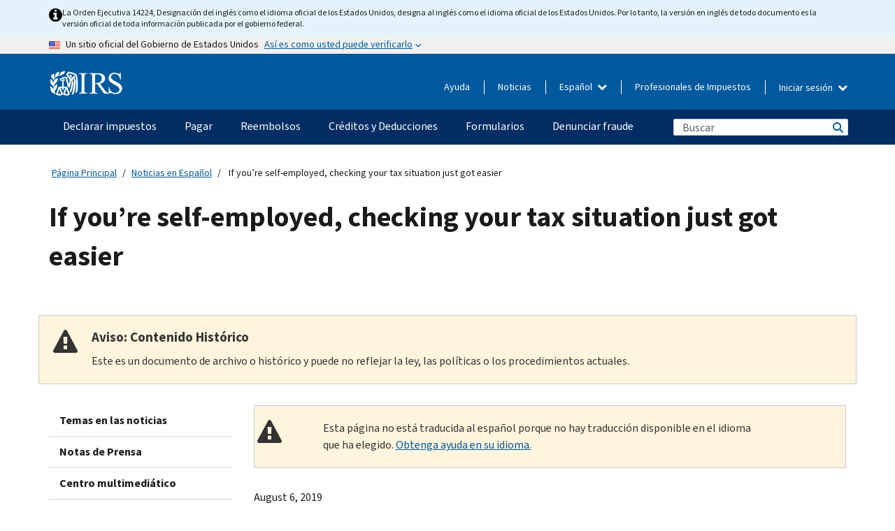

--- FILE ---
content_type: text/html; charset=UTF-8
request_url: https://www.irs.gov/es/newsroom/if-youre-self-employed-checking-your-tax-situation-just-got-easier
body_size: 16965
content:
<!DOCTYPE html>
<html  lang="es" dir="ltr" prefix="content: http://purl.org/rss/1.0/modules/content/  dc: http://purl.org/dc/terms/  foaf: http://xmlns.com/foaf/0.1/  og: http://ogp.me/ns#  rdfs: http://www.w3.org/2000/01/rdf-schema#  schema: http://schema.org/  sioc: http://rdfs.org/sioc/ns#  sioct: http://rdfs.org/sioc/types#  skos: http://www.w3.org/2004/02/skos/core#  xsd: http://www.w3.org/2001/XMLSchema# ">
  <head>
    <meta charset="utf-8" />
<meta name="description" content="The Tax Withholding Estimator helps make it easier for everyone to pay the correct amount of tax each year." />
<meta name="abstract" content="The Tax Withholding Estimator helps make it easier for everyone to pay the correct amount of tax each year." />
<meta name="robots" content="noindex, nofollow" />
<meta name="rights" content="United States Internal Revenue Services" />
<meta property="og:image:url" content="https://www.irs.gov/pub/image/logo_small.jpg" />
<meta property="og:image:type" content="image/jpeg" />
<meta property="og:image:alt" content="IRS logo" />
<meta name="twitter:card" content="summary" />
<meta name="twitter:title" content="If you’re self-employed, checking your tax situation just got easier | Internal Revenue Service" />
<meta name="twitter:description" content="The Tax Withholding Estimator helps make it easier for everyone to pay the correct amount of tax each year." />
<meta name="twitter:image" content="https://www.irs.gov/pub/image/logo_small.jpg" />
<meta name="twitter:image:alt" content="IRS logo" />
<meta name="Generator" content="Drupal 10 (https://www.drupal.org)" />
<meta name="MobileOptimized" content="width" />
<meta name="HandheldFriendly" content="true" />
<meta name="viewport" content="width=device-width, initial-scale=1.0" />
<script type="application/ld+json">{
    "@context": "https://schema.org",
    "@graph": [
        {
            "name": "If you’re self-employed, checking your tax situation just got easier",
            "datePosted": "2019-08-06T06:22:00-0400"
        }
    ]
}</script>
<meta name="audience" content="NULL" />
<meta name="irsStandard-type" content="Drop-in" />
<meta name="uniqueID" content="70236" />
<meta name="isHistorical" content="yes" />
<meta name="historical-date" content="2024-06-04" />
<meta name="changed" content="1748567030" />
<meta name="topic" content="NULL" />
<meta name="guidance" content="NULL" />
<meta name="channel" content="NULL" />
<meta name="organization" content="NULL" />
<meta name="otID" content="NULL" />
<meta name="prod_SEID" content="dv0pb" />
<link rel="icon" href="/themes/custom/pup_base/favicon.ico" type="image/vnd.microsoft.icon" />
<link rel="alternate" hreflang="en" href="https://www.irs.gov/newsroom/if-youre-self-employed-checking-your-tax-situation-just-got-easier" />
<link rel="canonical" href="https://www.irs.gov/newsroom/if-youre-self-employed-checking-your-tax-situation-just-got-easier" />
<link rel="shortlink" href="https://www.irs.gov/node/70236" />
<script>window.a2a_config=window.a2a_config||{};a2a_config.callbacks=[];a2a_config.overlays=[];a2a_config.templates={};</script>

    <title>If you’re self-employed, checking your tax situation just got easier | Internal Revenue Service</title>
    <link rel="stylesheet" media="all" href="/pub/css/css_HbV3MbI47vSh5Y5TB15d5BW0ZHcF9M9-GkLoHYkpgCc.css?delta=0&amp;language=es&amp;theme=pup_irs&amp;include=[base64]" />
<link rel="stylesheet" media="all" href="/pub/css/css_yZKZQeQr-6FrHttDTNN7zbNgJyap3lvwbJyU-3QfwV8.css?delta=1&amp;language=es&amp;theme=pup_irs&amp;include=[base64]" />
<link rel="stylesheet" media="print" href="/pub/css/css_xEYcgzIIMA7tFIeVzSOrKRPyoYDIuxzHyZ88T5D_SPY.css?delta=2&amp;language=es&amp;theme=pup_irs&amp;include=[base64]" />
<link rel="stylesheet" media="all" href="/pub/css/css_EbWGjClhsStXbsvwOq9iT6yGxHCg86ApUzr4bYwsoHk.css?delta=3&amp;language=es&amp;theme=pup_irs&amp;include=[base64]" />

    <script type="application/json" data-drupal-selector="drupal-settings-json">{"path":{"baseUrl":"\/","pathPrefix":"es\/","currentPath":"node\/70236","currentPathIsAdmin":false,"isFront":false,"currentLanguage":"es"},"pluralDelimiter":"\u0003","suppressDeprecationErrors":true,"gtag":{"tagId":"","consentMode":false,"otherIds":[],"events":[],"additionalConfigInfo":[]},"ajaxPageState":{"libraries":"[base64]","theme":"pup_irs","theme_token":null},"ajaxTrustedUrl":{"\/es\/site-index-search":true},"gtm":{"tagId":null,"settings":{"data_layer":"dataLayer","include_environment":false},"tagIds":["GTM-KV978ZL"]},"dataLayer":{"defaultLang":"en","languages":{"en":{"id":"en","name":"English","direction":"ltr","weight":-10},"es":{"id":"es","name":"Spanish","direction":"ltr","weight":-9},"zh-hans":{"id":"zh-hans","name":"Chinese, Simplified","direction":"ltr","weight":-8},"zh-hant":{"id":"zh-hant","name":"Chinese, Traditional","direction":"ltr","weight":-7},"ko":{"id":"ko","name":"Korean","direction":"ltr","weight":-6},"ru":{"id":"ru","name":"Russian","direction":"ltr","weight":-5},"vi":{"id":"vi","name":"Vietnamese","direction":"ltr","weight":-4},"ht":{"id":"ht","name":"Haitian Creole","direction":"ltr","weight":-3}}},"data":{"extlink":{"extTarget":false,"extTargetAppendNewWindowLabel":"(opens in a new window)","extTargetNoOverride":false,"extNofollow":false,"extTitleNoOverride":false,"extNoreferrer":false,"extFollowNoOverride":false,"extClass":"ext","extLabel":"(link is external)","extImgClass":true,"extSubdomains":true,"extExclude":"","extInclude":"","extCssExclude":".paragraph--type--social-media-footer, .btn-primary, .btn-secondary","extCssInclude":"","extCssExplicit":"","extAlert":false,"extAlertText":"This link will take you to an external web site. We are not responsible for their content.","extHideIcons":false,"mailtoClass":"mailto","telClass":"","mailtoLabel":"(link sends email)","telLabel":"(link is a phone number)","extUseFontAwesome":true,"extIconPlacement":"append","extPreventOrphan":false,"extFaLinkClasses":"fa fa-external-link fa-external-link-alt","extFaMailtoClasses":"fa fa-envelope-o","extAdditionalLinkClasses":"","extAdditionalMailtoClasses":"","extAdditionalTelClasses":"","extFaTelClasses":"fa fa-phone","whitelistedDomains":[],"extExcludeNoreferrer":""}},"bootstrap":{"forms_has_error_value_toggle":1,"modal_animation":1,"modal_backdrop":"true","modal_focus_input":1,"modal_keyboard":1,"modal_select_text":1,"modal_show":1,"modal_size":"","popover_enabled":1,"popover_animation":1,"popover_auto_close":1,"popover_container":"body","popover_content":"","popover_delay":"0","popover_html":0,"popover_placement":"right","popover_selector":"","popover_title":"","popover_trigger":"click","tooltip_enabled":1,"tooltip_animation":1,"tooltip_container":"body","tooltip_delay":"0","tooltip_html":0,"tooltip_placement":"auto left","tooltip_selector":"","tooltip_trigger":"hover"},"accordion_menus":{"accordion_closed":{"main_mobile":"main_mobile"}},"chosen":{"selector":"select:not(:hidden,[id*=\u0027edit-state\u0027],[id^=\u0022views-form-user-admin-people-page\u0022] #edit-action)","minimum_single":25,"minimum_multiple":20,"minimum_width":200,"use_relative_width":false,"options":{"disable_search":false,"disable_search_threshold":0,"allow_single_deselect":false,"add_helper_buttons":false,"search_contains":true,"placeholder_text_multiple":"Choose some option","placeholder_text_single":"Choose an option","no_results_text":"No results match","max_shown_results":null,"inherit_select_classes":true}},"search_api_autocomplete":{"pup_site_index_search":{"delay":600,"auto_submit":true,"min_length":3}},"ajax":[],"user":{"uid":0,"permissionsHash":"a8bc380c6e4e686aded8ae0b2ef5e6ad03a865beea587aa9d6f35a3ea33ac02a"}}</script>
<script src="/pub/js/js_SvGSEFYsOpQP3gNDbKkK7uDwPRO6RaaM0kKXI3eIPv4.js?scope=header&amp;delta=0&amp;language=es&amp;theme=pup_irs&amp;include=[base64]"></script>
<script src="/modules/contrib/google_tag/js/gtag.js?t8wt2x"></script>
<script src="/modules/contrib/google_tag/js/gtm.js?t8wt2x"></script>

  </head>
  <body class="path-node page-node-type-pup-article has-glyphicons lang-es">
    <a href="#main-content" class="visually-hidden focusable skip-link">
      Skip to main content
    </a>
    <noscript><iframe src="https://www.googletagmanager.com/ns.html?id=GTM-KV978ZL"
                  height="0" width="0" style="display:none;visibility:hidden"></iframe></noscript>

    <div id='mobile-clickable-overlay' class='mobile-menu-overlay'></div>
      <div class="dialog-off-canvas-main-canvas" data-off-canvas-main-canvas>
    


<header id="navbar" role="banner">

  
  
          
    
    
          <div class="pup-header_official">
        <div class="container header-official-message">
          <div class="inline-official">
              <div class="region region-header-official">
    

 

<section id="block-pup-irs-eo14224englishlanguagealert" data-block-plugin-id="block_content:09a643af-7ed5-47ba-bacc-af9fb6e1da0f" class="block block-block-content block-block-content09a643af-7ed5-47ba-bacc-af9fb6e1da0f clearfix">
  
    

      
            <div class="field field--name-body field--type-text-with-summary field--label-hidden field--item"><!-- BEGIN: Full-width Blue Alert Banner without Left Accent -->
<div class="blue-alert-wrap">
  <div class="blue-alert-bg" aria-hidden="true"></div>

  <div class="blue-alert">
    <i class="fa fa-info-circle" aria-hidden="true" style="font-size: 22px; color: black;"></i>
    <div class="blue-alert__text">
La Orden Ejecutiva 14224, Designación del inglés como el idioma oficial de los Estados Unidos, designa al inglés como el idioma oficial de los Estados Unidos. Por lo tanto, la versión en inglés de todo documento es la versión oficial de toda información publicada por el gobierno federal.
    </div>
  </div>
</div>

<style>
/* Wrapper */
.blue-alert-wrap {
  position: relative;
  isolation: isolate;
}

/* Full-width light blue background (no accent stripe) */
.blue-alert-bg {
  position: absolute;
  top: 0;
  left: 50%;
  transform: translateX(-50%);
  width: 100vw;
  height: 100%;
  background-color: #e4f3fb; /* uniform light blue */
  pointer-events: none;
  z-index: -1;
}

/* Content container */
.blue-alert {
  max-width: 1440px;
  margin: 0 auto;
  padding: 10px 20px;
  display: flex;
  align-items: flex-start;
  gap: 12px;
  flex-wrap: wrap;
  text-align: left;

  font-family: "Source Sans Pro", Arial, sans-serif;
  font-size: 12px;
  line-height: 16px;
  color: #1b1b1b;
  background: transparent;
}

/* Text */
.blue-alert__text {
  flex: 1;
  white-space: normal;
  word-break: break-word;
}

@media (max-width: 640px) {
  .blue-alert {
    max-width: 390px;
    font-size: 12px;
    line-height: 16px;
    padding-top: 8px;
    padding-bottom: 8px;
    padding-left: 14px;   /* will not be overridden */
    padding-right: 20px;  /* will not be overridden */
  }
    .blue-alert__text {
    flex: 1;
    white-space: normal;
    word-break: break-word;
    }
}

/* override LEFT padding on desktop only */
@media (min-width: 641px) {
  .blue-alert {
    padding-left: 0 !important;
  }
}
</style>
<!-- END -->
</div>
      
  </section>

<section class="usa-banner" aria-label="Un sitio oficial del Gobierno de Estados Unidos">
  <header class="usa-banner__header">
    <div class="us-flag">
      <img class="usa-banner__flag" src="/themes/custom/pup_base/images/us_flag_small.png" alt="" aria-hidden="true">
    </div>
    <div class="official-text" aria-hidden="true">
      <p class="usa-banner__header-text">Un sitio oficial del Gobierno de Estados Unidos</p>
      <p class="usa-banner__header-action">Así es como usted puede verificarlo</p>
    </div>
    <button class="usa-banner__button" aria-expanded="false" aria-controls="gov-info"><span>Así es como usted puede verificarlo</span></button>
  </header>
  <div id="gov-info" class="usa-banner__content" hidden>
    <div class="row">
      <div class="usa-banner__guidance col-12 col-sm-6">
        <img class="usa-banner__icon" src="/themes/custom/pup_base/images/icon-dot-gov.svg" alt="" aria-hidden="true">
        <div class="usa-media-block__body">
          <p><strong>
          Los sitios web oficiales usan .gov
          </strong></p><p>
          Un sitio web <strong>.gov</strong> pertenece a una organización oficial del Gobierno de Estados Unidos.
          </p>
        </div>
      </div>
      <div class="usa-banner__guidance col-12 col-sm-6">
        <img class="usa-banner__icon" src="/themes/custom/pup_base/images/icon-https.svg" alt="" aria-hidden="true">
        <div class="usa-banner__body">
          <p><strong>Los sitios web seguros .gov usan HTTPS</strong></p>
            <p>
            Un <strong>candado</strong>
            (<img class="usa-banner__sm-icon" src="/themes/custom/pup_base/images/lock.svg" title="Candado" alt="Icono de candado cerrado">)
            o <strong>https://</strong> significa que usted se conectó de forma segura a un sitio web .gov. Comparta información sensible sólo en sitios web oficiales y seguros.
            </p>
        </div>
      </div>
    </div>
  </div>
</section>
  </div>

          </div>
        </div>
      </div>
    
    <div class="pup-header-main">
      <div class="container">
        <div class="row pup-header-main__content">
          
                                        
                                        <div class="col-xs-2 col-md-1 no-gutter pup-header-content-lt">
                    <div class="region region-header-left">
                <a class="logo navbar-btn pull-left" href="/es" title="Página Principal (en inglés)" rel="home">
            <img src="/themes/custom/pup_base/IRS-Logo.svg" alt="Página Principal (en inglés)" />
            <img class="print-logo" src="/themes/custom/pup_irs/images/logo-print.svg" alt="Página Principal (en inglés)" aria-hidden="true" />
        </a>
            
  </div>

                </div>
              
              
              <div class="col-md-11 hidden-xs hidden-sm pup-header-content-rt">
                  <div class="region region-header-right">
    
<div class="language-switcher-language-url block block-language block-language-blocklanguage-interface clearfix" id="block-languageswitcher" data-block-plugin-id="language_block:language_interface">
  
    
  
        <div class="dropdown pup-switch-hidden">
    <button class="btn btn-default dropdown-toggle languageSwitcher" type="button" id="languageSwitcher" data-toggle="dropdown" aria-expanded="false">
      Español
      <i class="fa fa-chevron-down"></i>
    </button>
    <ul class="dropdown-menu" data-block="languageswitcher"><li hreflang="en" data-drupal-link-system-path="node/70236" class="en"><a href="/newsroom/if-youre-self-employed-checking-your-tax-situation-just-got-easier" class="language-link" lang="en" hreflang="en" data-drupal-link-system-path="node/70236">English</a></li><li hreflang="zh-hans" data-drupal-link-system-path="node/70236" class="zh-hans"><a href="/zh-hans/newsroom/if-youre-self-employed-checking-your-tax-situation-just-got-easier" class="language-link" lang="zh-hans" hreflang="zh-hans" data-drupal-link-system-path="node/70236">中文 (简体)</a></li><li hreflang="zh-hant" data-drupal-link-system-path="node/70236" class="zh-hant"><a href="/zh-hant/newsroom/if-youre-self-employed-checking-your-tax-situation-just-got-easier" class="language-link" lang="zh-hant" hreflang="zh-hant" data-drupal-link-system-path="node/70236">中文 (繁體)</a></li><li hreflang="ko" data-drupal-link-system-path="node/70236" class="ko"><a href="/ko/newsroom/if-youre-self-employed-checking-your-tax-situation-just-got-easier" class="language-link" lang="ko" hreflang="ko" data-drupal-link-system-path="node/70236">한국어</a></li><li hreflang="ru" data-drupal-link-system-path="node/70236" class="ru"><a href="/ru/newsroom/if-youre-self-employed-checking-your-tax-situation-just-got-easier" class="language-link" lang="ru" hreflang="ru" data-drupal-link-system-path="node/70236">Русский</a></li><li hreflang="vi" data-drupal-link-system-path="node/70236" class="vi"><a href="/vi/newsroom/if-youre-self-employed-checking-your-tax-situation-just-got-easier" class="language-link" lang="vi" hreflang="vi" data-drupal-link-system-path="node/70236">Tiếng Việt</a></li><li hreflang="ht" data-drupal-link-system-path="node/70236" class="ht"><a href="/ht/newsroom/if-youre-self-employed-checking-your-tax-situation-just-got-easier" class="language-link" lang="ht" hreflang="ht" data-drupal-link-system-path="node/70236">Kreyòl ayisyen</a></li></ul>
    </div>

    </div>

<nav role="navigation" aria-labelledby="block-pup-irs-informationmenu-2-menu" id="block-pup-irs-informationmenu-2" data-block-plugin-id="system_menu_block:pup-info-menu" class="pup-nav-es">
            
  <h2 class="visually-hidden" id="block-pup-irs-informationmenu-2-menu">Information Menu</h2>
  

                  <ul data-block="pup_irs_informationmenu_2" class="menu menu--pup-info-menu nav">
                      <li class="first">
                                                          <a href="/es/help/let-us-help-you" title="Ayuda" data-drupal-link-system-path="node/16916">Ayuda</a>
                        </li>
                      <li>
                                                          <a href="/es/newsroom" title="Noticias" data-drupal-link-system-path="node/19646">Noticias</a>
                        </li>
                      <li>
                                                          <a href="/es/tax-professionals" data-drupal-link-system-path="node/11">Profesionales de Impuestos</a>
                        </li>
                      <li class="expanded dropdown last">
                                                                                            <span class="navbar-text dropdown-toggle" data-toggle="dropdown">Iniciar sesión <span class="caret"></span></span>
                                <ul data-block="pup_irs_informationmenu_2" class="dropdown-menu">
                      <li class="first">
                                                          <a href="https://sa.www4.irs.gov/ola//es" class="btn btn-primary">Personas físicas</a>
                        </li>
                      <li>
                                                          <a href="https://sa.www4.irs.gov/bola//es" class="btn btn-primary">Negocios</a>
                        </li>
                      <li>
                                                          <a href="https://sa.www4.irs.gov/taxpro//es" class="btn btn-primary">Profesionales de impuestos</a>
                        </li>
                      <li>
                  
            <div class="field field--name-body field--type-text-with-summary field--label-hidden field--item"><h2>Acceda a su información tributaria con una cuenta del IRS.</h2>

<ul class="signin-content-checkmarks">
	<li>Reembolsos</li>
	<li>Pagos</li>
	<li>Registros tributarios</li>
</ul>
</div>
      
              </li>
                      <li class="last">
                                                          <a href="/es/your-account" class="btn btn-primary" data-drupal-link-system-path="node/126776">Crear una cuenta</a>
                        </li>
        </ul>
      
                        </li>
        </ul>
      

  </nav>

  </div>

              </div>
              
                            <div class="col-xs-10 hidden-md hidden-lg no-gutter">
                <ul class="pup-header-mobile-menu pull-right">
                  <li>
                    <button type="button" id="pup-mobile-navbar-searchBtn" class="btn btn-link pup-header-mobile-menu__searchBtn" data-target="#navbar-collapse" aria-expanded="false" aria-controls="navbar-collapse">
                      Buscar
                    </button>
                  </li>
                                      <li id="pup-mobile-navbar-infoBtn" class="pup-header-mobile-menu__infoBtn" data-close-text="Cerrar">
                        <div class="region region-help-menu-mobile">
                <ul data-block="helpmenumobile" class="menu menu--help-menu-mobile nav">
                      <li class="expanded dropdown first last">
                                                                                            <span class="navbar-text dropdown-toggle" data-toggle="dropdown">Iniciar sesión <span class="caret"></span></span>
                                <ul data-block="helpmenumobile" class="dropdown-menu">
                      <li class="first">
                                                          <a href="https://sa.www4.irs.gov/ola//es" class="btn btn-primary">Personas físicas</a>
                        </li>
                      <li>
                                                          <a href="https://sa.www4.irs.gov/bola//es" class="btn btn-primary">Negocios</a>
                        </li>
                      <li>
                                                          <a href="https://sa.www4.irs.gov/taxpro//es" class="btn btn-primary">Profesionales de impuestos</a>
                        </li>
                      <li>
                  
            <div class="field field--name-body field--type-text-with-summary field--label-hidden field--item"><h2>Acceda a su información tributaria con una cuenta del IRS.</h2>

<ul class="signin-content-checkmarks">
	<li>Reembolsos</li>
	<li>Pagos</li>
	<li>Registros tributarios</li>
</ul>
</div>
      
              </li>
                      <li class="last">
                                                          <a href="/es/your-account" class="btn btn-primary" data-drupal-link-system-path="node/126776">Crear una cuenta</a>
                        </li>
        </ul>
      
                        </li>
        </ul>
      


  </div>

                    </li>
                                    <li>
                    <button type="button" id="pup-mobile-navbar-menuBtn" class="btn btn-link pup-header-mobile-menu__menuBtn mobile-menu-icon" data-target="#pup-header-nav-collapse">
                      Menú
                    </button>
                  </li>
                </ul>
              </div>
          

        </div>       </div>
              <div id="navbar-collapse" class="collapse hidden-md hidden-lg">
            <div class="region region-search-form-collapsible">
      <div class="pup-site-header-search-block pup-search-box-hidden">
            <div class="pup-site-header-search-block__searchfield">
        
<form data-block="exposedformpup_site_index_searchsite_search_srt_relevance_4" action="/es/site-index-search" method="get" id="views-exposed-form-pup-site-index-search-site-search-srt-relevance" accept-charset="UTF-8" novalidate>
  <div  class="form--inline form-inline clearfix">
  








<div class="form-item form-group js-form-item form-type-search-api-autocomplete js-form-type-search-api-autocomplete form-item-search js-form-item-search form-autocomplete">


    
    
            <label for="search-main-mobile" class="control-label">Search</label>
    
    <div class="input-group"><input placeholder="Buscar" aria-label="Buscar" data-drupal-selector="edit-search" data-search-api-autocomplete-search="pup_site_index_search" class="form-autocomplete form-text form-control" data-autocomplete-path="/es/search_api_autocomplete/pup_site_index_search?display=site_search_srt_relevance&amp;&amp;filter=search" type="text" id="search-main-mobile" name="search" value="" size="30" maxlength="128"/><span class="input-group-addon"><span class="icon glyphicon glyphicon-refresh ajax-progress ajax-progress-throbber" aria-hidden="true"></span></span></div>

    

</div>









<div class="form-item form-group js-form-item form-type-select js-form-type-select form-item-field-pup-historical-1 js-form-item-field-pup-historical-1">


    
    
            <label for="edit-field-pup-historical-1" class="control-label">Include Historical Content</label>
    
    <div class="select-style select-wrapper">
  <select data-drupal-selector="edit-field-pup-historical-1" class="form-select form-control" id="edit-field-pup-historical-1" name="field_pup_historical_1"><option value="All">- Todos -</option><option value="1" selected="selected">No</option></select>
</div>

    

</div>









<div class="form-item form-group js-form-item form-type-select js-form-type-select form-item-field-pup-historical js-form-item-field-pup-historical">


    
    
            <label for="edit-field-pup-historical" class="control-label">Include Historical Content</label>
    
    <div class="select-style select-wrapper">
  <select data-drupal-selector="edit-field-pup-historical" class="form-select form-control" id="edit-field-pup-historical" name="field_pup_historical"><option value="All">- Todos -</option><option value="1" selected="selected">No</option></select>
</div>

    

</div>
<div data-drupal-selector="edit-actions" class="form-actions form-group js-form-wrapper form-wrapper" id="edit-actions"><button title="Buscar" data-drupal-selector="edit-submit-pup-site-index-search" class="button js-form-submit form-submit btn-primary btn icon-before" type="submit" id="edit-submit-pup-site-index-search" value="Buscar"><span class="icon glyphicon glyphicon-search" aria-hidden="true"></span>
Buscar</button></div>

</div>

</form>
      </div>
      </div>

  </div>

        </div>
          </div> 
          <div class="header-nav hidden-xs hidden-sm">
          <div class="container-fluid">
              <div class="region region-site-navigation">
    <nav role="navigation" aria-labelledby="block-mainnavigationmobile-2-menu" id="block-mainnavigationmobile-2" data-block-plugin-id="system_menu_block:main_mobile">
            
  <h2 class="visually-hidden" id="block-mainnavigationmobile-2-menu">Navegación principal</h2>
  

        


              <a id="stickyNavLogo" class="logo navbar-btn pull-left" href="/es" title="Home" rel="home">
        <img src="/themes/custom/pup_base/IRS-Logo.svg" alt="Home">
      </a>
      <ul data-block="mainnavigationmobile_2" class="menu nav" id="accessible-megamenu-navigation">
                                                                      <li class="expanded megamenu-top-nav-item dropdown">	
          <a href="/es/filing" aria-controls="accessible-megamenu-declarar-impuestos-submenu" aria-expanded="false" aria-label="Declarar impuestos menu has additional options. Use the spacebar to open the Declarar impuestos sub menu or enter to navigate to the Declarar impuestos page." role="application" id="accessible-megamenu-nav-item-0">Declarar impuestos</a>
                                  <ul data-block="mainnavigationmobile_2" class="menu dropdown-menu" id="accessible-megamenu-declarar-impuestos-submenu" aria-expanded="false" aria-hidden="true" aria-labelledby="accessible-megamenu-nav-item-0" role="region">
       <div class="mega-menu-container">
                                                                                            <li><a href="/es/filing" class="mobile-only-text" id="accessible-megamenu-declarar-impuestos-submenu-0" data-drupal-link-system-path="node/19656">Resumen</a>
                          </li>
                                                                                      <div class="mega-menu-column">
                                                                  <li><span class="mega-menu-column-header" id="accessible-megamenu-declarar-impuestos-submenu-1">INFORMACIÓN PARA</span>
                          </li>
                                                                                          <li><a href="/es/individual-tax-filing" id="accessible-megamenu-declarar-impuestos-submenu-2" data-drupal-link-system-path="node/142191">Individuos</a>
                          </li>
                                                                                          <li><a href="/es/businesses" id="accessible-megamenu-declarar-impuestos-submenu-3" data-drupal-link-system-path="node/18976">Negocios y trabajadores por cuenta propia</a>
                          </li>
                                                                                          <li><a href="/es/charities-and-nonprofits" id="accessible-megamenu-declarar-impuestos-submenu-4" data-drupal-link-system-path="node/58461">Entidades caritativas y sin fines de lucro</a>
                          </li>
                                                                                          <li><a href="/es/individuals/international-taxpayers" id="accessible-megamenu-declarar-impuestos-submenu-5" data-drupal-link-system-path="node/19696">Declarantes internacionales</a>
                          </li>
                                                                                          <li><a href="/es/retirement-plans" id="accessible-megamenu-declarar-impuestos-submenu-6" data-drupal-link-system-path="node/19741">Jubilación</a>
                          </li>
                                                                                          <li><a href="/es/government-entities" id="accessible-megamenu-declarar-impuestos-submenu-7" data-drupal-link-system-path="node/19586">Gobiernos y bonos exentos de impuestos</a>
                          </li>
                                                                                          <li><a href="/es/government-entities/indian-tribal-governments" id="accessible-megamenu-declarar-impuestos-submenu-8" data-drupal-link-system-path="node/19601">Gobiernos tribales de indígenas estadounidenses</a>
                          </li>
                                                                </div>
                                                  <div class="mega-menu-column">
                                                                  <li><span class="mega-menu-column-header" id="accessible-megamenu-declarar-impuestos-submenu-9">PRESENTACIÓN DE IMPUESTOS PARA INDIVIDUOS</span>
                          </li>
                                                                                          <li><a href="/es/filing/individuals/how-to-file" id="accessible-megamenu-declarar-impuestos-submenu-10" data-drupal-link-system-path="node/22856">Cómo presentar</a>
                          </li>
                                                                                          <li><a href="/es/filing/individuals/when-to-file" id="accessible-megamenu-declarar-impuestos-submenu-11" data-drupal-link-system-path="node/22726">Cuándo presentar</a>
                          </li>
                                                                                          <li><a href="/es/filing/where-to-file-tax-returns-addresses-listed-by-return-type" id="accessible-megamenu-declarar-impuestos-submenu-12" data-drupal-link-system-path="node/2442">Dónde presentar</a>
                          </li>
                                                                                          <li><a href="/es/filing/individuals/update-my-information" id="accessible-megamenu-declarar-impuestos-submenu-13" data-drupal-link-system-path="node/22861">Actualice su información</a>
                          </li>
                                                                </div>
                                                  <div class="mega-menu-column">
                                                                  <li><span class="mega-menu-column-header" id="accessible-megamenu-declarar-impuestos-submenu-14">GENERAL</span>
                          </li>
                                                                                          <li><a href="/es/individuals/get-transcript" id="accessible-megamenu-declarar-impuestos-submenu-15" data-drupal-link-system-path="node/136676">Registro tributario (Transcripción)</a>
                          </li>
                                                                                          <li><a href="/es/businesses/small-businesses-self-employed/get-an-employer-identification-number" id="accessible-megamenu-declarar-impuestos-submenu-16" data-drupal-link-system-path="node/17153">Solicite un número de identificación del empleador (EIN)</a>
                          </li>
                                                                                          <li><a href="/es/filing/file-an-amended-return" id="accessible-megamenu-declarar-impuestos-submenu-17" data-drupal-link-system-path="node/128551">Enmendar la declaración</a>
                          </li>
                                                                                          <li><a href="/es/identity-theft-fraud-scams/get-an-identity-protection-pin" id="accessible-megamenu-declarar-impuestos-submenu-18" data-drupal-link-system-path="node/16696">Número de identificación personal para la protección de la identidad (IP PIN) </a>
                          </li>
                      </div>
    
                </div>
        </ul>
      
            </li>
                                                                    <li class="expanded megamenu-top-nav-item dropdown">	
          <a href="/es/payments" aria-controls="accessible-megamenu-pagar-submenu" aria-expanded="false" aria-label="Pagar menu has additional options. Use the spacebar to open the Pagar sub menu or enter to navigate to the Pagar page." role="application" id="accessible-megamenu-nav-item-1">Pagar</a>
                                  <ul data-block="mainnavigationmobile_2" class="menu dropdown-menu" id="accessible-megamenu-pagar-submenu" aria-expanded="false" aria-hidden="true" aria-labelledby="accessible-megamenu-nav-item-1" role="region">
       <div class="mega-menu-container">
                                                                                            <li><a href="/es/payments" class="mobile-only-text" id="accessible-megamenu-pagar-submenu-0" data-drupal-link-system-path="node/19551">Resumen</a>
                          </li>
                                                                                      <div class="mega-menu-column">
                                                                  <li><span class="mega-menu-column-header" id="accessible-megamenu-pagar-submenu-1">PAGAR POR</span>
                          </li>
                                                                                          <li><a href="/es/payments/direct-pay-with-bank-account" id="accessible-megamenu-pagar-submenu-2" data-drupal-link-system-path="node/10224">Cuenta Bancaria (Pago Directo)</a>
                          </li>
                                                                                          <li><a href="/es/payments/online-payment-agreement-application" id="accessible-megamenu-pagar-submenu-3" data-drupal-link-system-path="node/16716">Plan de pagos (Plan de pagos a plazos)</a>
                          </li>
                                                                                          <li><a href="/es/payments/eftps-the-electronic-federal-tax-payment-system" id="accessible-megamenu-pagar-submenu-4" data-drupal-link-system-path="node/15488">Sistema de pago electrónico del impuesto federal (EFTPS)</a>
                          </li>
                                                                </div>
                                                  <div class="mega-menu-column">
                                                                  <li><span class="mega-menu-column-header" id="accessible-megamenu-pagar-submenu-5">GENERAL</span>
                          </li>
                                                                                          <li><a href="/es/your-account" id="accessible-megamenu-pagar-submenu-6" data-drupal-link-system-path="node/126776">Su Cuenta en línea</a>
                          </li>
                                                                                          <li><a href="/es/individuals/tax-withholding-estimator" id="accessible-megamenu-pagar-submenu-7" data-drupal-link-system-path="node/107181">Estimador de Retención</a>
                          </li>
                                                                                          <li><a href="/es/businesses/small-businesses-self-employed/estimated-taxes" id="accessible-megamenu-pagar-submenu-8" data-drupal-link-system-path="node/17135">Impuestos Estimados</a>
                          </li>
                                                                                          <li><a href="/es/payments/penalties" id="accessible-megamenu-pagar-submenu-9" data-drupal-link-system-path="node/91826">Multas</a>
                          </li>
                      </div>
    
                </div>
        </ul>
      
            </li>
                                                                    <li class="expanded megamenu-top-nav-item dropdown">	
          <a href="/es/refunds" aria-controls="accessible-megamenu-reembolsos-submenu" aria-expanded="false" aria-label="Reembolsos menu has additional options. Use the spacebar to open the Reembolsos sub menu or enter to navigate to the Reembolsos page." role="application" id="accessible-megamenu-nav-item-2">Reembolsos</a>
                                  <ul data-block="mainnavigationmobile_2" class="menu dropdown-menu" id="accessible-megamenu-reembolsos-submenu" aria-expanded="false" aria-hidden="true" aria-labelledby="accessible-megamenu-nav-item-2" role="region">
       <div class="mega-menu-container">
                                                                                            <li><a href="/es/refunds" class="mobile-only-text" id="accessible-megamenu-reembolsos-submenu-0" data-drupal-link-system-path="node/130131">Resumen</a>
                          </li>
                                                                          <div class="mega-menu-column no-header-extra-padding">
                                                                  <li><a href="/es/wheres-my-refund" class="mega-menu-column-header" id="accessible-megamenu-reembolsos-submenu-1" data-drupal-link-system-path="node/19556">¿Dónde está mi reembolso?</a>
                          </li>
                                                                                          <li><a href="/es/refunds/get-your-refund-faster-tell-irs-to-direct-deposit-your-refund-to-one-two-or-three-accounts" id="accessible-megamenu-reembolsos-submenu-2" data-drupal-link-system-path="node/10971">Depósito directo</a>
                          </li>
                                                                                          <li><a href="/es/filing/wheres-my-amended-return" id="accessible-megamenu-reembolsos-submenu-3" data-drupal-link-system-path="node/17175">¿Dónde está mi declaración enmendada?</a>
                          </li>
                      </div>
    
                </div>
        </ul>
      
            </li>
                                                                    <li class="expanded megamenu-top-nav-item dropdown">	
          <a href="/es/credits-and-deductions" aria-controls="accessible-megamenu-creditos-y-deducciones-submenu" aria-expanded="false" aria-label="Créditos y Deducciones menu has additional options. Use the spacebar to open the Créditos y Deducciones sub menu or enter to navigate to the Créditos y Deducciones page." role="application" id="accessible-megamenu-nav-item-3">Créditos y Deducciones</a>
                                  <ul data-block="mainnavigationmobile_2" class="menu dropdown-menu" id="accessible-megamenu-creditos-y-deducciones-submenu" aria-expanded="false" aria-hidden="true" aria-labelledby="accessible-megamenu-nav-item-3" role="region">
       <div class="mega-menu-container">
                                                                                            <li><a href="/es/credits-and-deductions" class="mobile-only-text" id="accessible-megamenu-creditos-y-deducciones-submenu-0" data-drupal-link-system-path="node/80206">Resumen</a>
                          </li>
                                                                                      <div class="mega-menu-column">
                                                                  <li><span class="mega-menu-column-header" id="accessible-megamenu-creditos-y-deducciones-submenu-1">INFORMACIÓN PARA</span>
                          </li>
                                                                                          <li><a href="/es/credits-and-deductions-for-individuals" title="Para usted y su familia" id="accessible-megamenu-creditos-y-deducciones-submenu-2" data-drupal-link-system-path="node/5">Individuos</a>
                          </li>
              <li class="mega-menu-helper-text">
          <span class="desktop-only-text">
            Para usted y su familia
          </span>
        </li>
                                                                                          <li><a href="/es/credits-deductions/businesses" title="Millaje estándar y otra información" id="accessible-megamenu-creditos-y-deducciones-submenu-3" data-drupal-link-system-path="node/19941">Negocios y trabajadores por cuenta propia</a>
                          </li>
              <li class="mega-menu-helper-text">
          <span class="desktop-only-text">
            Millaje estándar y otra información
          </span>
        </li>
                                                                </div>
                                                  <div class="mega-menu-column">
                                                                  <li><span class="mega-menu-column-header" id="accessible-megamenu-creditos-y-deducciones-submenu-4">GENERAL</span>
                          </li>
                                                                                          <li><a href="/es/credits-deductions/individuals/earned-income-tax-credit-eitc" id="accessible-megamenu-creditos-y-deducciones-submenu-5" data-drupal-link-system-path="node/18966">Crédito tributario por ingreso del trabajo (EITC)</a>
                          </li>
                                                                                          <li><a href="/es/credits-deductions/individuals/child-tax-credit" id="accessible-megamenu-creditos-y-deducciones-submenu-6" data-drupal-link-system-path="node/771">Crédito tributario por hijos</a>
                          </li>
                                                                                          <li><a href="/es/credits-deductions/clean-vehicle-and-energy-credits" id="accessible-megamenu-creditos-y-deducciones-submenu-7" data-drupal-link-system-path="node/126641">Créditos por energía y vehículos limpios</a>
                          </li>
                                                                                          <li><a href="/es/help/ita/how-much-is-my-standard-deduction" id="accessible-megamenu-creditos-y-deducciones-submenu-8" data-drupal-link-system-path="node/5229">Deducción estándar</a>
                          </li>
                                                                                          <li><a href="/es/retirement-plans" id="accessible-megamenu-creditos-y-deducciones-submenu-9" data-drupal-link-system-path="node/19741">Planes de ahorros para la jubilación</a>
                          </li>
                      </div>
    
                </div>
        </ul>
      
            </li>
                                                                    <li class="expanded megamenu-top-nav-item dropdown">	
          <a href="/es/forms-instructions" aria-controls="accessible-megamenu-formularios-submenu" aria-expanded="false" aria-label="Formularios menu has additional options. Use the spacebar to open the Formularios sub menu or enter to navigate to the Formularios page." role="application" id="accessible-megamenu-nav-item-4">Formularios</a>
                                  <ul data-block="mainnavigationmobile_2" class="menu dropdown-menu" id="accessible-megamenu-formularios-submenu" aria-expanded="false" aria-hidden="true" aria-labelledby="accessible-megamenu-nav-item-4" role="region">
       <div class="mega-menu-container">
                                                                                            <li><a href="/es/forms-instructions" class="mobile-only-text" id="accessible-megamenu-formularios-submenu-0" data-drupal-link-system-path="node/6">Resumen</a>
                          </li>
                                                                                      <div class="mega-menu-column">
                                                                  <li><span class="mega-menu-column-header" id="accessible-megamenu-formularios-submenu-1">FORMULARIOS E INSTRUCCIONES</span>
                          </li>
                                                                                          <li><a href="/es/forms-pubs/about-form-1040" title="Declaración de impuestos de los EE. UU. sobre los ingresos personales" id="accessible-megamenu-formularios-submenu-2" data-drupal-link-system-path="node/16022">Formulario 1040 (sp)</a>
                          </li>
              <li class="mega-menu-helper-text">
          <span class="desktop-only-text">
            Declaración de impuestos de los EE. UU. sobre los ingresos personales
          </span>
        </li>
                                                                                          <li><a href="/es/node/100166" title="Instrucciones para el Formulario 1040" id="accessible-megamenu-formularios-submenu-3" data-drupal-link-system-path="node/100166">Instrucciones para el Formulario 1040</a>
                          </li>
              <li class="mega-menu-helper-text">
          <span class="desktop-only-text">
            Instrucciones para el Formulario 1040
          </span>
        </li>
                                                                                          <li><a href="/es/forms-pubs/about-form-w-9" title="Solicitud y Certificación del Número de Identificación del Contribuyente" id="accessible-megamenu-formularios-submenu-4" data-drupal-link-system-path="node/15825">Formulario W-9 (SP)</a>
                          </li>
              <li class="mega-menu-helper-text">
          <span class="desktop-only-text">
            Solicitud y Certificación del Número de Identificación del Contribuyente
          </span>
        </li>
                                                                                          <li><a href="/es/forms-pubs/about-form-4506-t" title="Solicitud de transcripción de la declaración de impuestos" id="accessible-megamenu-formularios-submenu-5" data-drupal-link-system-path="node/10554">Formulario 4506-T</a>
                          </li>
              <li class="mega-menu-helper-text">
          <span class="desktop-only-text">
            Solicitud de transcripción de la declaración de impuestos
          </span>
        </li>
                                                                </div>
                                      <div class="mega-menu-column extra-padding">
                                                                  <li><a href="/es/forms-pubs/about-form-w-4" class="mega-menu-column-header" title="Certificado de Retenciones del Empleado" id="accessible-megamenu-formularios-submenu-6" data-drupal-link-system-path="node/15498">Formulario W-4 (SP) </a>
                          </li>
              <li class="mega-menu-helper-text">
          <span class="desktop-only-text">
            Certificado de Retenciones del Empleado
          </span>
        </li>
                                                                                          <li><a href="/es/forms-pubs/about-form-941" title="Declaración Federal Trimestral del Empleador " id="accessible-megamenu-formularios-submenu-7" data-drupal-link-system-path="node/53446">Formulario 941 (en inglés)</a>
                          </li>
              <li class="mega-menu-helper-text">
          <span class="desktop-only-text">
            Declaración Federal Trimestral del Empleador 
          </span>
        </li>
                                                                                          <li><a href="/es/forms-pubs/about-form-w-2" title="Comprobante de salarios y retención de impuestos" id="accessible-megamenu-formularios-submenu-8" data-drupal-link-system-path="node/5737">Formulario W-2</a>
                          </li>
              <li class="mega-menu-helper-text">
          <span class="desktop-only-text">
            Comprobante de salarios y retención de impuestos
          </span>
        </li>
                                                                                          <li><a href="/es/forms-pubs/about-form-9465" title="Solicitud para un Plan de Pagos a Plazos" id="accessible-megamenu-formularios-submenu-9" data-drupal-link-system-path="node/15532">Formulario 9465 (SP)</a>
                          </li>
              <li class="mega-menu-helper-text">
          <span class="desktop-only-text">
            Solicitud para un Plan de Pagos a Plazos
          </span>
        </li>
                                                                </div>
                                                  <div class="mega-menu-column">
                                                                  <li><span class="mega-menu-column-header" id="accessible-megamenu-formularios-submenu-10">GENERAL PARA PROFESIONALES DE IMPUESTOS</span>
                          </li>
                                                                                          <li><a href="/es/forms-pubs/about-form-1040x" title="Declaración enmendada de impuestos de los  EE. UU. sobre los ingresos personales" id="accessible-megamenu-formularios-submenu-11" data-drupal-link-system-path="node/19996">Formulario 1040-X </a>
                          </li>
              <li class="mega-menu-helper-text">
          <span class="desktop-only-text">
            Declaración enmendada de impuestos de los  EE. UU. sobre los ingresos personales
          </span>
        </li>
                                                                                          <li><a href="/es/forms-pubs/about-form-2848" title="Poder Legal y Declaración del Representante" id="accessible-megamenu-formularios-submenu-12" data-drupal-link-system-path="node/15839">Formulario 2848 (SP) </a>
                          </li>
              <li class="mega-menu-helper-text">
          <span class="desktop-only-text">
            Poder Legal y Declaración del Representante
          </span>
        </li>
                                                                                          <li><a href="/es/forms-pubs/about-form-w-7" title="Solicitar un Número de Identificación Personal del Contribuyente (ITIN)" id="accessible-megamenu-formularios-submenu-13" data-drupal-link-system-path="node/15536">Formulario W-7 (SP)</a>
                          </li>
              <li class="mega-menu-helper-text">
          <span class="desktop-only-text">
            Solicitar un Número de Identificación Personal del Contribuyente (ITIN)
          </span>
        </li>
                                                                                          <li><a href="/es/tax-professionals/office-of-professional-responsibility-and-circular-230" title="Reglamentos que rigen el ejercicio ante el Servicio de Impuestos Internos" id="accessible-megamenu-formularios-submenu-14" data-drupal-link-system-path="node/125016">Circular 230</a>
                          </li>
              <li class="mega-menu-helper-text">
          <span class="desktop-only-text">
            Reglamentos que rigen el ejercicio ante el Servicio de Impuestos Internos
          </span>
        </li>
                      </div>
    
                </div>
        </ul>
      
            </li>
                                                                    <li class="expanded megamenu-top-nav-item dropdown">	
          <a href="/es/help/report-fraud" aria-controls="accessible-megamenu-denunciar-fraude-submenu" aria-expanded="false" aria-label="Denunciar fraude menu has additional options. Use the spacebar to open the Denunciar fraude sub menu or enter to navigate to the Denunciar fraude page." role="application" id="accessible-megamenu-nav-item-5">Denunciar fraude</a>
                                  <ul data-block="mainnavigationmobile_2" class="menu dropdown-menu" id="accessible-megamenu-denunciar-fraude-submenu" aria-expanded="false" aria-hidden="true" aria-labelledby="accessible-megamenu-nav-item-5" role="region">
       <div class="mega-menu-container">
                                                                                            <li><a href="/es/help/report-fraud" class="mobile-only-text" id="accessible-megamenu-denunciar-fraude-submenu-0" data-drupal-link-system-path="node/151251">Resumen</a>
                          </li>
                                                                          <div class="mega-menu-column no-header-extra-padding">
                                                                  <li><a href="/es/help/report-fraud/report-tax-fraud-a-scam-or-law-violation" class="mega-menu-column-header" id="accessible-megamenu-denunciar-fraude-submenu-1" data-drupal-link-system-path="node/1273">Fraude tributario y estafas</a>
                          </li>
                                                                                          <li><a href="/es/identity-theft-central" id="accessible-megamenu-denunciar-fraude-submenu-2" data-drupal-link-system-path="node/19616">Robo de identidad</a>
                          </li>
                                                                                          <li><a href="/es/help/report-fraud/report-fake-irs-treasury-or-tax-related-emails-and-messages" id="accessible-megamenu-denunciar-fraude-submenu-3" data-drupal-link-system-path="node/15745">Correo electrónico o mensaje falso del IRS</a>
                          </li>
                                                                                          <li><a href="/es/help/report-fraud/make-a-complaint-about-a-tax-return-preparer" id="accessible-megamenu-denunciar-fraude-submenu-4" data-drupal-link-system-path="node/3141">Profesionales de impuestos</a>
                          </li>
                      </div>
    
                </div>
        </ul>
      
            </li>
              
            </ul>
      

  </nav>
  <div class="pup-site-header-search-block pup-search-box-hidden">
            <div class="pup-site-header-search-block__searchfield">
        
<form data-block="pup_irs_exposedformpup_site_index_searchsite_search_srt_relevance_2" action="/es/site-index-search" method="get" id="views-exposed-form-pup-site-index-search-site-search-srt-relevance--2" accept-charset="UTF-8" novalidate>
  <div  class="form--inline form-inline clearfix">
  








<div class="form-item form-group js-form-item form-type-search-api-autocomplete js-form-type-search-api-autocomplete form-item-search js-form-item-search form-autocomplete">


    
    
            <label for="search-main" class="control-label">Search</label>
    
    <div class="input-group"><input placeholder="Buscar" aria-label="Buscar" data-drupal-selector="edit-search" data-search-api-autocomplete-search="pup_site_index_search" class="form-autocomplete form-text form-control" data-autocomplete-path="/es/search_api_autocomplete/pup_site_index_search?display=site_search_srt_relevance&amp;&amp;filter=search" type="text" id="search-main" name="search" value="" size="30" maxlength="128"/><span class="input-group-addon"><span class="icon glyphicon glyphicon-refresh ajax-progress ajax-progress-throbber" aria-hidden="true"></span></span></div>

    

</div>









<div class="form-item form-group js-form-item form-type-select js-form-type-select form-item-field-pup-historical-1 js-form-item-field-pup-historical-1">


    
    
            <label for="edit-field-pup-historical-1--2" class="control-label">Include Historical Content</label>
    
    <div class="select-style select-wrapper">
  <select data-drupal-selector="edit-field-pup-historical-1" class="form-select form-control" id="edit-field-pup-historical-1--2" name="field_pup_historical_1"><option value="All">- Todos -</option><option value="1" selected="selected">No</option></select>
</div>

    

</div>









<div class="form-item form-group js-form-item form-type-select js-form-type-select form-item-field-pup-historical js-form-item-field-pup-historical">


    
    
            <label for="edit-field-pup-historical--2" class="control-label">Include Historical Content</label>
    
    <div class="select-style select-wrapper">
  <select data-drupal-selector="edit-field-pup-historical" class="form-select form-control" id="edit-field-pup-historical--2" name="field_pup_historical"><option value="All">- Todos -</option><option value="1" selected="selected">No</option></select>
</div>

    

</div>
<div data-drupal-selector="edit-actions" class="form-actions form-group js-form-wrapper form-wrapper" id="edit-actions--2"><button title="Buscar" data-drupal-selector="edit-submit-pup-site-index-search-2" class="button js-form-submit form-submit btn-primary btn icon-before" type="submit" id="edit-submit-pup-site-index-search--2" value="Buscar"><span class="icon glyphicon glyphicon-search" aria-hidden="true"></span>
Buscar</button></div>

</div>

</form>
      </div>
      </div>

  </div>

          </div>
      </div>
    
          <div id="pup-info-menu-collapse"  class="pup-header-content-rt col-xs-12 hidden-md hidden-lg collapse">
          <div class="region region-info-menu-collapsible">
    <nav role="navigation" aria-labelledby="block-pup-irs-informationmenu-menu" id="block-pup-irs-informationmenu" data-block-plugin-id="system_menu_block:pup-info-menu" class="pup-nav-es">
            
  <h2 class="visually-hidden" id="block-pup-irs-informationmenu-menu">Information Menu</h2>
  

                  <ul data-block="pup_irs_informationmenu" class="menu menu--pup-info-menu nav">
                      <li class="first">
                                                          <a href="/es/help/let-us-help-you" title="Ayuda" data-drupal-link-system-path="node/16916">Ayuda</a>
                        </li>
                      <li>
                                                          <a href="/es/newsroom" title="Noticias" data-drupal-link-system-path="node/19646">Noticias</a>
                        </li>
                      <li>
                                                          <a href="/es/tax-professionals" data-drupal-link-system-path="node/11">Profesionales de Impuestos</a>
                        </li>
                      <li class="expanded dropdown last">
                                                                                            <span class="navbar-text dropdown-toggle" data-toggle="dropdown">Iniciar sesión <span class="caret"></span></span>
                                <ul data-block="pup_irs_informationmenu" class="dropdown-menu">
                      <li class="first">
                                                          <a href="https://sa.www4.irs.gov/ola//es" class="btn btn-primary">Personas físicas</a>
                        </li>
                      <li>
                                                          <a href="https://sa.www4.irs.gov/bola//es" class="btn btn-primary">Negocios</a>
                        </li>
                      <li>
                                                          <a href="https://sa.www4.irs.gov/taxpro//es" class="btn btn-primary">Profesionales de impuestos</a>
                        </li>
                      <li>
                  
            <div class="field field--name-body field--type-text-with-summary field--label-hidden field--item"><h2>Acceda a su información tributaria con una cuenta del IRS.</h2>

<ul class="signin-content-checkmarks">
	<li>Reembolsos</li>
	<li>Pagos</li>
	<li>Registros tributarios</li>
</ul>
</div>
      
              </li>
                      <li class="last">
                                                          <a href="/es/your-account" class="btn btn-primary" data-drupal-link-system-path="node/126776">Crear una cuenta</a>
                        </li>
        </ul>
      
                        </li>
        </ul>
      

  </nav>

  </div>

      </div>
    
          <div id="pup-header-nav-collapse"  class="pup-header-content-rt col-xs-12 hidden-md hidden-lg collapse">
          <div class="region region-header-nav-collapsible">
    <section id="block-accordionmainnavigationmobile" data-block-plugin-id="accordion_menus_block:main_mobile" class="block block-accordion-menus block-accordion-menus-blockmain-mobile clearfix">
  
    

      <div class="accordion_menus_block_container main_mobile">
  <h2 class="accordion-title">
    <a href="#">Declarar impuestos</a>
  </h2>
  <div class="accordion_menus-block-content">
    <ul><li><a href="/es/filing" class="mobile-only-text">Resumen</a></li><li><span class="mega-menu-column-header">INFORMACIÓN PARA</span></li><li><a href="/es/individual-tax-filing">Individuos</a></li><li><a href="/es/businesses">Negocios y trabajadores por cuenta propia</a></li><li><a href="/es/charities-and-nonprofits">Entidades caritativas y sin fines de lucro</a></li><li><a href="/es/individuals/international-taxpayers">Declarantes internacionales</a></li><li><a href="/es/retirement-plans">Jubilación</a></li><li><a href="/es/government-entities">Gobiernos y bonos exentos de impuestos</a></li><li><a href="/es/government-entities/indian-tribal-governments">Gobiernos tribales de indígenas estadounidenses</a></li><li><span class="mega-menu-column-header">PRESENTACIÓN DE IMPUESTOS PARA INDIVIDUOS</span></li><li><a href="/es/filing/individuals/how-to-file">Cómo presentar</a></li><li><a href="/es/filing/individuals/when-to-file">Cuándo presentar</a></li><li><a href="/es/filing/where-to-file-tax-returns-addresses-listed-by-return-type">Dónde presentar</a></li><li><a href="/es/filing/individuals/update-my-information">Actualice su información</a></li><li><span class="mega-menu-column-header">GENERAL</span></li><li><a href="/es/individuals/get-transcript">Registro tributario (Transcripción)</a></li><li><a href="/es/businesses/small-businesses-self-employed/get-an-employer-identification-number">Solicite un número de identificación del empleador (EIN)</a></li><li><a href="/es/filing/file-an-amended-return">Enmendar la declaración</a></li><li><a href="/es/identity-theft-fraud-scams/get-an-identity-protection-pin">Número de identificación personal para la protección de la identidad (IP PIN) </a></li></ul>
  </div>
  <h2 class="accordion-title">
    <a href="#">Pagar</a>
  </h2>
  <div class="accordion_menus-block-content">
    <ul><li><a href="/es/payments" class="mobile-only-text">Resumen</a></li><li><span class="mega-menu-column-header">PAGAR POR</span></li><li><a href="/es/payments/direct-pay-with-bank-account">Cuenta Bancaria (Pago Directo)</a></li><li><a href="/es/payments/online-payment-agreement-application">Plan de pagos (Plan de pagos a plazos)</a></li><li><a href="/es/payments/eftps-the-electronic-federal-tax-payment-system">Sistema de pago electrónico del impuesto federal (EFTPS)</a></li><li><span class="mega-menu-column-header">GENERAL</span></li><li><a href="/es/your-account">Su Cuenta en línea</a></li><li><a href="/es/individuals/tax-withholding-estimator">Estimador de Retención</a></li><li><a href="/es/businesses/small-businesses-self-employed/estimated-taxes">Impuestos Estimados</a></li><li><a href="/es/payments/penalties">Multas</a></li></ul>
  </div>
  <h2 class="accordion-title">
    <a href="#">Reembolsos</a>
  </h2>
  <div class="accordion_menus-block-content">
    <ul><li><a href="/es/refunds" class="mobile-only-text">Resumen</a></li><li><a href="/es/wheres-my-refund" class="mega-menu-column-header">¿Dónde está mi reembolso?</a></li><li><a href="/es/refunds/get-your-refund-faster-tell-irs-to-direct-deposit-your-refund-to-one-two-or-three-accounts">Depósito directo</a></li><li><a href="/es/filing/wheres-my-amended-return">¿Dónde está mi declaración enmendada?</a></li></ul>
  </div>
  <h2 class="accordion-title">
    <a href="#">Créditos y Deducciones</a>
  </h2>
  <div class="accordion_menus-block-content">
    <ul><li><a href="/es/credits-and-deductions" class="mobile-only-text">Resumen</a></li><li><span class="mega-menu-column-header">INFORMACIÓN PARA</span></li><li><a href="/es/credits-and-deductions-for-individuals" title="Para usted y su familia">Individuos</a></li><li><a href="/es/credits-deductions/businesses" title="Millaje estándar y otra información">Negocios y trabajadores por cuenta propia</a></li><li><span class="mega-menu-column-header">GENERAL</span></li><li><a href="/es/credits-deductions/individuals/earned-income-tax-credit-eitc">Crédito tributario por ingreso del trabajo (EITC)</a></li><li><a href="/es/credits-deductions/individuals/child-tax-credit">Crédito tributario por hijos</a></li><li><a href="/es/credits-deductions/clean-vehicle-and-energy-credits">Créditos por energía y vehículos limpios</a></li><li><a href="/es/help/ita/how-much-is-my-standard-deduction">Deducción estándar</a></li><li><a href="/es/retirement-plans">Planes de ahorros para la jubilación</a></li></ul>
  </div>
  <h2 class="accordion-title">
    <a href="#">Formularios</a>
  </h2>
  <div class="accordion_menus-block-content">
    <ul><li><a href="/es/forms-instructions" class="mobile-only-text">Resumen</a></li><li><span class="mega-menu-column-header">FORMULARIOS E INSTRUCCIONES</span></li><li><a href="/es/forms-pubs/about-form-1040" title="Declaración de impuestos de los EE. UU. sobre los ingresos personales">Formulario 1040 (sp)</a></li><li><a href="/es/node/100166" title="Instrucciones para el Formulario 1040">Instrucciones para el Formulario 1040</a></li><li><a href="/es/forms-pubs/about-form-w-9" title="Solicitud y Certificación del Número de Identificación del Contribuyente">Formulario W-9 (SP)</a></li><li><a href="/es/forms-pubs/about-form-4506-t" title="Solicitud de transcripción de la declaración de impuestos">Formulario 4506-T</a></li><li><a href="/es/forms-pubs/about-form-w-4" class="mega-menu-column-header" title="Certificado de Retenciones del Empleado">Formulario W-4 (SP) </a></li><li><a href="/es/forms-pubs/about-form-941" title="Declaración Federal Trimestral del Empleador ">Formulario 941 (en inglés)</a></li><li><a href="/es/forms-pubs/about-form-w-2" title="Comprobante de salarios y retención de impuestos">Formulario W-2</a></li><li><a href="/es/forms-pubs/about-form-9465" title="Solicitud para un Plan de Pagos a Plazos">Formulario 9465 (SP)</a></li><li><span class="mega-menu-column-header">GENERAL PARA PROFESIONALES DE IMPUESTOS</span></li><li><a href="/es/forms-pubs/about-form-1040x" title="Declaración enmendada de impuestos de los  EE. UU. sobre los ingresos personales">Formulario 1040-X </a></li><li><a href="/es/forms-pubs/about-form-2848" title="Poder Legal y Declaración del Representante">Formulario 2848 (SP) </a></li><li><a href="/es/forms-pubs/about-form-w-7" title="Solicitar un Número de Identificación Personal del Contribuyente (ITIN)">Formulario W-7 (SP)</a></li><li><a href="/es/tax-professionals/office-of-professional-responsibility-and-circular-230" title="Reglamentos que rigen el ejercicio ante el Servicio de Impuestos Internos">Circular 230</a></li></ul>
  </div>
  <h2 class="accordion-title">
    <a href="#">Denunciar fraude</a>
  </h2>
  <div class="accordion_menus-block-content">
    <ul><li><a href="/es/help/report-fraud" class="mobile-only-text">Resumen</a></li><li><a href="/es/help/report-fraud/report-tax-fraud-a-scam-or-law-violation" class="mega-menu-column-header">Fraude tributario y estafas</a></li><li><a href="/es/identity-theft-central">Robo de identidad</a></li><li><a href="/es/help/report-fraud/report-fake-irs-treasury-or-tax-related-emails-and-messages">Correo electrónico o mensaje falso del IRS</a></li><li><a href="/es/help/report-fraud/make-a-complaint-about-a-tax-return-preparer">Profesionales de impuestos</a></li></ul>
  </div>
</div>

  </section>

<nav role="navigation" aria-labelledby="block-pup-irs-mainnavigation-menu" id="block-pup-irs-mainnavigation" data-block-plugin-id="system_menu_block:main">
            
  <h2 class="visually-hidden" id="block-pup-irs-mainnavigation-menu">Navegación principal</h2>
  

        
        <ul data-block="pup_irs_mainnavigation" class="menu nav navbar-nav">
                                          <li>
            <a href="/es/filing" class="top-level-nav-item">Declarar impuestos</a>
                            </li>
                                      <li>
            <a href="/es/payments" class="top-level-nav-item">Pagar</a>
                            </li>
                                      <li>
            <a href="/es/refunds" class="top-level-nav-item">Reembolsos</a>
                            </li>
                                      <li>
            <a href="/es/credits-and-deductions" class="top-level-nav-item">Créditos y Deducciones</a>
                            </li>
                                      <li>
            <a href="/es/forms-instructions" class="top-level-nav-item">Formularios e Instrucciones</a>
                            </li>
        </ul>
        



  </nav>
<nav role="navigation" aria-labelledby="block-pup-irs-infomenumobile-menu" id="block-pup-irs-infomenumobile" data-block-plugin-id="system_menu_block:info-menu-mobile">
            
  <h2 class="visually-hidden" id="block-pup-irs-infomenumobile-menu">Info Menu Mobile</h2>
  

                  <ul data-block="pup_irs_infomenumobile" class="menu menu--info-menu-mobile nav">
                      <li class="first">
                                                          <a href="/es/charities-and-nonprofits" data-drupal-link-system-path="node/58461">Organizaciones caritativas y sin fines de lucro</a>
                        </li>
                      <li>
                                                          <a href="/es/help/let-us-help-you" title="Ayuda" data-drupal-link-system-path="node/16916">Ayuda</a>
                        </li>
                      <li>
                                                          <a href="/es/newsroom" title="Noticias" data-drupal-link-system-path="node/19646">Noticias</a>
                        </li>
                      <li class="last">
                                                          <a href="/es/tax-professionals" title="Tax Pros" data-drupal-link-system-path="node/11">Profesionales de Impuestos</a>
                        </li>
        </ul>
      

  </nav>

  </div>

      </div>
    
   </header>

<div class="pup-page-node-type-article-page__banner">
  <div class="container">
    <div class="row">
      <div class="col-md-12">
                            <div class="region region-breadcrumbs">
        <nav aria-label="Breadcrumbs">
    <ol class="breadcrumb">
      <li lang=es xml:lang=es ><a href="/es" lang=es xml:lang=es >Página Principal</a></li><li lang=es xml:lang=es ><a href="/es/newsroom" lang=es xml:lang=es >Noticias en Español</a></li><li  class="active">            If you’re self-employed, checking your tax situation just got easier
            </li>
    </ol>
  </nav>


  </div>

                          <h1 class="pup-page-node-type-article-page__title">If you’re self-employed, checking your tax situation just got easier</h1>
              </div>
    </div>
  </div>
</div>
<div class="container">
  <div class="row">
          <div class="col-sm-12">
          <div class="region region-language-switcher">
    <section id="block-pup-irs-languageswitchercontent" data-block-plugin-id="pup_language_switcher:language_interface" class="block block-pup-language-switcher block-pup-language-switcherlanguage-interface clearfix">
  
    

      &nbsp;
  </section>


  </div>

      </div>
      </div>
</div>

<div class="pup-main-container container">
  <div class="row">

              <div class="pup-media-alert__historical col-md-12 col-sm-12 col-xs-12">
        <h2 class="pup-media-alert__h2">Aviso: Contenido Histórico</h2><br>
        Este es un documento de archivo o histórico y puede no reflejar la ley, las políticas o los procedimientos actuales.
      </div>
                <div class="sidebar-left col-sm-12 col-md-3 col-lg-3">
          <div class="region region-sidebar-first">
    <section id="block-pup-irs-puphierarchicaltaxonomymenu" data-block-plugin-id="pup_hierarchical_taxonomy_menu" class="block block-pup-hierarchical-taxonomy-menu clearfix">
  
    

      


              <div class="pup-second-nav-header">
        <h3 class="pup-second-nav-heading">
		<button id="pup-snav" class="pup-second-nav-btn hidden-md hidden-lg" aria-controls="pup-snav-menu-links" aria-expanded="false" type="button">Más en Noticias en Español
          <i aria-hidden="true" class="fa fa-plus"></i>
        </button>
        </h3>
      </div>
      <div id="pup-snav-menu-links" aria-labelledby="pup-snav">
      <ul class="menu nav pup-second-nav">
              <li class="level-2" data-indent-level="2">
        <a href="/es/newsroom/topics-in-the-news" title="Temas en las noticias" id="term-18716" rel="child" lang="es" xml:lang="es" hreflang="es">Temas en las noticias</a>
              </li>
          <li class="level-2" data-indent-level="2">
        <a href="/es/newsroom/news-releases-for-current-month" title="Notas de Prensa" id="term-18696" rel="child" lang="es" xml:lang="es" hreflang="es">Notas de Prensa</a>
              </li>
          <li class="level-2" data-indent-level="2">
        <a href="/es/newsroom/multimedia-center" title="Centro multimediático" id="term-18671" rel="child" lang="es" xml:lang="es" hreflang="es">Centro multimediático</a>
              </li>
          <li class="level-2" data-indent-level="2">
        <a href="/es/newsroom/tax-relief-in-disaster-situations" title="Alivio en situaciones de desastre" id="term-18641" rel="child" lang="es" xml:lang="es" hreflang="es">Alivio en situaciones de desastre</a>
              </li>
          <li class="level-2" data-indent-level="2">
        <a href="/es/newsroom/one-big-beautiful-bill-provisions" title="Ley de un Gran y Hermoso Proyecto de Ley (en inglés)" id="term-93691" rel="child" lang="es" xml:lang="es" hreflang="es">Ley de un Gran y Hermoso Proyecto de Ley (en inglés)</a>
              </li>
          <li class="level-2" data-indent-level="2">
        <a href="/es/inflation-reduction-act-of-2022" title="Ley de Reducción de la Inflación" id="term-29301" rel="child" lang="es" xml:lang="es" hreflang="es">Ley de Reducción de la Inflación</a>
              </li>
          <li class="level-2" data-indent-level="2">
        <a href="/es/tax-reform" title="Ley de Empleos y Reducción de Impuestos" id="term-25626" rel="child" lang="es" xml:lang="es" hreflang="es">Ley de Empleos y Reducción de Impuestos</a>
              </li>
          <li class="level-2" data-indent-level="2">
        <a href="/es/taxpayer-first-act" title="Ley del Contribuyente Primero" id="term-28111" rel="child" lang="es" xml:lang="es" hreflang="es">Ley del Contribuyente Primero</a>
              </li>
          <li class="level-2" data-indent-level="2">
        <a href="/es/help/tax-scams/recognize-tax-scams-and-fraud" title="Estafas tributarias" id="term-18706" rel="child" lang="es" xml:lang="es" hreflang="es">Estafas tributarias</a>
              </li>
          <li class="level-2" data-indent-level="2">
        <a href="/es/newsroom/the-tax-gap" title="La brecha tributaria (en inglés)" id="term-18711" rel="child" lang="es" xml:lang="es" hreflang="es">La brecha tributaria (en inglés)</a>
              </li>
          <li class="level-2" data-indent-level="2">
        <a href="/es/newsroom/fact-sheets" title="Hojas de datos" id="term-18651" rel="child" lang="es" xml:lang="es" hreflang="es">Hojas de datos</a>
              </li>
          <li class="level-2" data-indent-level="2">
        <a href="/es/newsroom/irs-tax-tips" title="Consejos tributarios del IRS" id="term-18661" rel="child" lang="es" xml:lang="es" hreflang="es">Consejos tributarios del IRS</a>
              </li>
          <li class="level-2" data-indent-level="2">
        <a href="/es/newsroom/e-news-subscriptions" title="Suscripciones a las noticias electrónicas" id="term-18646" rel="child" lang="es" xml:lang="es" hreflang="es">Suscripciones a las noticias electrónicas</a>
              </li>
          <li class="level-2" data-indent-level="2">
        <a href="/es/newsroom/irs-guidance" title="Directrices del IRS (en inglés)" id="term-18656" rel="child" lang="es" xml:lang="es" hreflang="es">Directrices del IRS (en inglés)</a>
              </li>
          <li class="level-2" data-indent-level="2">
        <a href="/es/newsroom/irs-media-relations-office-contact" title="Contactos para los medios de comunicación" id="term-18666" rel="child" lang="es" xml:lang="es" hreflang="es">Contactos para los medios de comunicación</a>
              </li>
          <li class="level-2" data-indent-level="2">
        <a href="/es/newsroom/irs-statements-and-announcements" title="Declaraciones y anuncios del IRS" id="term-24916" rel="child" lang="es" xml:lang="es" hreflang="es">Declaraciones y anuncios del IRS</a>
              </li>
        </ul>
      </div>
    


  </section>


  </div>

    </div>
    
        
    <div  class="pup-header-content-rt col-sm-12 col-md-9">
      <a id="main-content"></a>

                    <div class="region region-content">
    <div data-drupal-messages-fallback class="hidden"></div><section id="block-puplanguagewarning" data-block-plugin-id="pup_language_warning" class="block block-pup-language-warning clearfix">
  
    

  <div class="pup-media-alert">
  <div class="pup-media-alert__historical" role="alert">
    <div class="pup-media-alert__icon"></div>
    <div class="pup-media-alert__content">
      Esta página no está traducida al español porque no hay traducción disponible en el idioma que ha elegido. <a href="https://www.irs.gov/es/help/let-us-help-you#help">Obtenga ayuda en su idioma.</a>
    </div>
  </div>
</div>
</section>

  


<article lang="en" about="/newsroom/if-youre-self-employed-checking-your-tax-situation-just-got-easier" class="pup-article full clearfix row">

  
    

  
            <div class="col-md-12 col-sm-12 col-xs-12">
        
            <div class="field field--name-body field--type-text-with-summary field--label-hidden field--item"><p>August 6, 2019</p>

<p>The <a data-entity-substitution="canonical" data-entity-type="node" data-entity-uuid="5e85d08c-759d-4886-ab58-d140cd945f4f" href="/payments/tax-withholding" title="Tax withholding">Tax Withholding Estimator</a> helps make it easier for everyone to pay the correct amount of tax each year.</p>

<p>This tool can help you tailor the amount of tax you have withheld from your income during the year and avoid surprises at tax time. New features now provide more accurate estimates of withholding if you have a regular paycheck and self-employment income.</p>

<h2>These features include the ability to:</h2>

<ul>
	<li>calculate tax on your self-employment income.</li>
	<li>see if you qualify for adjustments for self-employment insurance or contributions to qualified retirement plans.</li>
</ul>
</div>
      
      </div>
      
</article>



 

<section id="block-pup-irs-temporaryfixnonenglishsigninmenulinks" data-block-plugin-id="block_content:8ad6dda4-5fc9-41c4-8873-c36e7c894365" class="block block-block-content block-block-content8ad6dda4-5fc9-41c4-8873-c36e7c894365 clearfix">
  
    

      
            <div class="field field--name-body field--type-text-with-summary field--label-hidden field--item"><script>
document.querySelectorAll('#block-pup-irs-informationmenu-2 li.dropdown a, #block-pup-irs-barrio-informationmenu-2 li.dropdown a').forEach((link) => {
  link.href = link.href.replace(/([^:])(?:\/\/)/, '$1/') + '/';
  if (!link.classList.contains('btn')) {
    link.classList.add('btn', 'btn-primary');
  }
});
document.querySelectorAll('#pup-mobile-navbar-infoBtn .dropdown-menu a').forEach((link) => {
  link.href = link.href.replace(/([^:])(?:\/\/)/, '$1/') + '/';
  if (!link.classList.contains('btn')) {
    link.classList.add('btn', 'btn-primary');
  }
});
</script></div>
      
  </section>


  </div>

          </div>

    
      </div>
</div>

<div class="container">
  <div class="pup-bodycopy-footer">
    <div class='pup-content-revision col-xs-12 col-sm-6'>
                              <span class="pup-historical__message"> This page is designated as historical and is no longer updated.</span>
                Page Last Reviewed or Updated: 29-May-2025
          </div>
        <div class='pup-share-menu col-xs-12 col-sm-6'>  <div class="region region-share-content">
    <section id="block-pup-irs-addtoanybuttons" data-block-plugin-id="addtoany_block" class="block block-addtoany block-addtoany-block clearfix">
  
    

      <span class="a2a_kit a2a_kit_size_24 addtoany_list" data-a2a-url="https://www.irs.gov/es/newsroom/if-youre-self-employed-checking-your-tax-situation-just-got-easier" data-a2a-title="If you’re self-employed, checking your tax situation just got easier"><div class="pup-share-items"><ul class="nav navbar-nav navbar-right"><li class="dropdown"><a href="#" class="dropdown-toggle pup-share-link" data-toggle="dropdown" role="button" aria-haspopup="true" aria-expanded="false">Share</a><ul class="dropdown-menu"><li><a class="pup-social-title a2a_button_facebook"><i class="fa fa-facebook-square social-icon" aria-hidden="true"></i><span>Facebook</span></a></li><li><a class="pup-social-title a2a_button_twitter" id="button_twitter"><svg width="24" class="social-icon" aria-hidden="true" xmlns="http://www.w3.org/2000/svg" viewBox="0 0 512 512"><!--!Font Awesome Free 6.5.2 by @fontawesome - https://fontawesome.com License - https://fontawesome.com/license/free Copyright 2024 Fonticons, Inc.--><path d="M389.2 48h70.6L305.6 224.2 487 464H345L233.7 318.6 106.5 464H35.8L200.7 275.5 26.8 48H172.4L272.9 180.9 389.2 48zM364.4 421.8h39.1L151.1 88h-42L364.4 421.8z"/></svg><span>Twitter</a></li><li><a class="pup-social-title a2a_button_linkedin"><i class="fa fa-linkedin-square social-icon" aria-hidden="true"></i><span>Linkedin</span></a></li><li role="separator" class="divider"></li></ul></li><li><button class="pup-print" type="button" onclick="javascript:print();">Print</button></li></ul></div></span>

  </section>


  </div>
</div>
      </div>
</div>
  <footer class="pup-footer" role="contentinfo" aria-label="footer">
    <div class="footer-nav-wrapper container">
              <div class="row menu">
            <div class="region region-footer-first">
    <nav role="navigation" aria-labelledby="block-footernavigation-2-menu" id="block-footernavigation-2" data-block-plugin-id="system_menu_block:pup-footer-navigation">
            
  <h2 class="visually-hidden" id="block-footernavigation-2-menu">Footer Navigation</h2>
  

                  <ul data-block="footernavigation_2" class="menu menu--pup-footer-navigation nav">
                      <li class="expanded dropdown first">
                                                                                            <span class="footer-column-header navbar-text dropdown-toggle" data-toggle="dropdown">Nuestra Agencia <span class="caret"></span></span>
                                <div role="region">
        <ul data-block="footernavigation_2" class="dropdown-menu">
                      <li class="first">
                                                          <a href="/es/about-irs" data-drupal-link-system-path="node/18841">Acerca del IRS</a>
                        </li>
                      <li>
                                                          <a href="https://jobs.irs.gov/">Carreras</a>
                        </li>
                      <li>
                                                          <a href="/es/statistics/soi-tax-stats-irs-operations-and-budget" data-drupal-link-system-path="node/506">Operaciones y presupuesto</a>
                        </li>
                      <li>
                                                          <a href="/es/statistics" data-drupal-link-system-path="node/19746">Estadísticas fiscales</a>
                        </li>
                      <li>
                                                          <a href="/es/help/let-us-help-you" data-drupal-link-system-path="node/16916">Ayuda</a>
                        </li>
                      <li class="last">
                                                          <a href="/es/help/contact-your-local-irs-office" data-drupal-link-system-path="node/16903">Buscar una oficina local</a>
                        </li>
        </ul>
        </div>
      
                        </li>
                      <li class="expanded dropdown">
                                                                                            <span class="footer-column-header navbar-text dropdown-toggle" data-toggle="dropdown">Conozca sus Derechos <span class="caret"></span></span>
                                <div role="region">
        <ul data-block="footernavigation_2" class="dropdown-menu">
                      <li class="first">
                                                          <a href="/es/taxpayer-bill-of-rights" data-drupal-link-system-path="node/19686">Carta de Derechos del Contribuyente</a>
                        </li>
                      <li>
                                                          <a href="/es/taxpayer-advocate" data-drupal-link-system-path="node/18846">Servicio del Defensor del Contribuyente</a>
                        </li>
                      <li>
                                                          <a href="/es/appeals" data-drupal-link-system-path="node/19036">Oficina Independiente de Apelaciones</a>
                        </li>
                      <li>
                                                          <a href="/es/about-irs/protecting-taxpayer-civil-rights" data-drupal-link-system-path="node/15736">Derechos Civiles</a>
                        </li>
                      <li>
                                                          <a href="/privacy-disclosure/irs-freedom-of-information">Ley de Libertad de Información (FOIA)</a>
                        </li>
                      <li>
                                                          <a href="https://home.treasury.gov/footer/no-fear-act">Datos de la Ley de Notificación y Contra la Discriminación y Represalias de los Empleados Federales (No FEAR)</a>
                        </li>
                      <li class="last">
                                                          <a href="/es/newsroom/general-overview-of-taxpayer-reliance-on-guidance-published-in-the-internal-revenue-bulletin-and-faqs" data-drupal-link-system-path="node/101086">Dependencia en la orientación</a>
                        </li>
        </ul>
        </div>
      
                        </li>
                      <li class="expanded dropdown">
                                                                                            <span class="footer-column-header navbar-text dropdown-toggle" data-toggle="dropdown">Resolver un Problema <span class="caret"></span></span>
                                <div role="region">
        <ul data-block="footernavigation_2" class="dropdown-menu">
                      <li class="first">
                                                          <a href="/es/individuals/understanding-your-irs-notice-or-letter" data-drupal-link-system-path="node/16683">Avisos y cartas del Servicio de Impuestos Internos (IRS)</a>
                        </li>
                      <li>
                                                          <a href="/es/identity-theft-central" data-drupal-link-system-path="node/19616">Robo de identidad</a>
                        </li>
                      <li>
                                                          <a href="/es/help/tax-scams" data-drupal-link-system-path="node/138436">Estafas tributarias</a>
                        </li>
                      <li>
                                                          <a href="/es/compliance/criminal-investigation/tax-fraud-alerts" data-drupal-link-system-path="node/15416">Fraude fiscal</a>
                        </li>
                      <li>
                                                          <a href="/es/compliance/criminal-investigation" data-drupal-link-system-path="node/19091">Investigación penal</a>
                        </li>
                      <li class="last">
                                                          <a href="/es/compliance/whistleblower-office" data-drupal-link-system-path="node/7935">Oficina de Tramitación para Informantes</a>
                        </li>
        </ul>
        </div>
      
                        </li>
                      <li class="expanded dropdown">
                                                                                            <span class="footer-column-header navbar-text dropdown-toggle" data-toggle="dropdown">Idiomas <span class="caret"></span></span>
                                <div role="region">
        <ul data-block="footernavigation_2" class="dropdown-menu">
                      <li class="first">
                                                          <a href="https://www.irs.gov/es" lang="es" xml:lang="es">Español</a>
                        </li>
                      <li>
                                                          <a href="https://www.irs.gov/zh-hans" lang="zh-hans" xml:lang="zh-hans">中文 (简体)</a>
                        </li>
                      <li>
                                                          <a href="https://www.irs.gov/zh-hant" lang="zh-hant" xml:lang="zh-hant">中文 (繁體)</a>
                        </li>
                      <li>
                                                          <a href="https://www.irs.gov/ko" lang="ko" xml:lang="ko">한국어</a>
                        </li>
                      <li>
                                                          <a href="https://www.irs.gov/ru" lang="ru" xml:lang="ru">Pусский</a>
                        </li>
                      <li>
                                                          <a href="https://www.irs.gov/vi" lang="vi" xml:lang="vi">Tiếng Việt</a>
                        </li>
                      <li>
                                                          <a href="https://www.irs.gov/ht" lang="ht" xml:lang="ht">Kreyòl ayisyen</a>
                        </li>
                      <li class="last">
                                                          <a href="https://www.irs.gov" lang="en" xml:lang="en">English</a>
                        </li>
        </ul>
        </div>
      
                        </li>
                      <li class="expanded dropdown last">
                                                                                            <span class="footer-column-header navbar-text dropdown-toggle" data-toggle="dropdown">Sitios Relacionados <span class="caret"></span></span>
                                <div role="region">
        <ul data-block="footernavigation_2" class="dropdown-menu">
                      <li class="first">
                                                          <a href="https://www.treasury.gov/">Tesoro de los Estados Unidos</a>
                        </li>
                      <li>
                                                          <a href="https://www.treasury.gov/tigta/">Inspector General del Tesoro para la Administración Tributaria</a>
                        </li>
                      <li>
                                                          <a href="https://www.usa.gov/">USA.gov</a>
                        </li>
                      <li>
                                                          <a href="https://www.usaspending.gov">USAspending.gov</a>
                        </li>
                      <li class="last">
                                                          <a href="https://vote.gov/">Vote.gov</a>
                        </li>
        </ul>
        </div>
      
                        </li>
        </ul>
      

  </nav>

  </div>

        </div>
          </div>
    <div class="container">
      <div class="row pup-footer-social-media-links">
          <div class="region region-social-media-footer pull-right">
    <section id="block-socialmediaforfooter" data-block-plugin-id="block_content:40b0cf2e-cb49-4f62-888d-000cf00eb582" class="block block-block-content block-block-content40b0cf2e-cb49-4f62-888d-000cf00eb582 clearfix">
  
    

        <div class="row">
          <div class="social-icon">  <div class="paragraph paragraph--type--social-media-footer paragraph--view-mode--default">
    		          <a href="https://www.facebook.com/IRS" aria-label="IRS Facebook "> 
                      <i aria-hidden="true" class="fa fa-facebook-square"></i>
                  </a>
		        </div>
</div>
          <div class="social-icon">  <div class="paragraph paragraph--type--social-media-footer paragraph--view-mode--default">
    		          <a href="https://www.twitter.com/IRSnews" aria-label="IRS Twitter"> 
                      <svg style="height:34px;margin-top:3px;" aria-hidden="true" xmlns="http://www.w3.org/2000/svg" viewBox="0 0 448 512"><!--!Font Awesome Free 6.6.0 by @fontawesome - https://fontawesome.com License - https://fontawesome.com/license/free Copyright 2024 Fonticons, Inc.--><path d="M64 32C28.7 32 0 60.7 0 96V416c0 35.3 28.7 64 64 64H384c35.3 0 64-28.7 64-64V96c0-35.3-28.7-64-64-64H64zm297.1 84L257.3 234.6 379.4 396H283.8L209 298.1 123.3 396H75.8l111-126.9L69.7 116h98l67.7 89.5L313.6 116h47.5zM323.3 367.6L153.4 142.9H125.1L296.9 367.6h26.3z"/></svg>
                  </a>
		        </div>
</div>
          <div class="social-icon">  <div class="paragraph paragraph--type--social-media-footer paragraph--view-mode--default">
    		          <a href="https://www.instagram.com/irsnews" aria-label="Instagram"> 
                      <i aria-hidden="true" class="fa fa-instagram"></i>
                  </a>
		        </div>
</div>
          <div class="social-icon">  <div class="paragraph paragraph--type--social-media-footer paragraph--view-mode--default">
    		          <a href="https://www.linkedin.com/company/irs" aria-label="IRS LinkedIn"> 
                      <svg style="height:34px;margin-top:3px;" aria-hidden="true" xmlns="http://www.w3.org/2000/svg" viewBox="0 0 448 512"><!--!Font Awesome Free 6.6.0 by @fontawesome - https://fontawesome.com License - https://fontawesome.com/license/free Copyright 2024 Fonticons, Inc.--><path d="M416 32H31.9C14.3 32 0 46.5 0 64.3v383.4C0 465.5 14.3 480 31.9 480H416c17.6 0 32-14.5 32-32.3V64.3c0-17.8-14.4-32.3-32-32.3zM135.4 416H69V202.2h66.5V416zm-33.2-243c-21.3 0-38.5-17.3-38.5-38.5S80.9 96 102.2 96c21.2 0 38.5 17.3 38.5 38.5 0 21.3-17.2 38.5-38.5 38.5zm282.1 243h-66.4V312c0-24.8-.5-56.7-34.5-56.7-34.6 0-39.9 27-39.9 54.9V416h-66.4V202.2h63.7v29.2h.9c8.9-16.8 30.6-34.5 62.9-34.5 67.2 0 79.7 44.3 79.7 101.9V416z"/></svg>
                  </a>
		        </div>
</div>
          <div class="social-icon">  <div class="paragraph paragraph--type--social-media-footer paragraph--view-mode--default">
    		          <a href="https://www.youtube.com/user/irsvideos" aria-label="IRS Youtube"> 
                      <i aria-hidden="true" class="fa fa-youtube-play"></i>
                  </a>
		        </div>
</div>
      </div>

  </section>


  </div>

      </div>
    </div>  
    <div class="pup-footer-bottom">
      <div class="container">
        <div class="pup-footer-logo">
          <a href="/es"><img class="pup-footer-logo-img" src="/themes/custom/pup_base/IRS-Logo.svg" alt="Página Principal (en inglés)"></a>
        </div>
        <div class="subfooter-menu">
            <div class="region region-subfooter">
    <nav role="navigation" aria-labelledby="block-subfooter-menu" id="block-subfooter" data-block-plugin-id="system_menu_block:subfooter">
            
  <h2 class="visually-hidden" id="block-subfooter-menu">Subfooter</h2>
  

                  <ul data-block="subfooter" class="menu menu--subfooter nav">
                      <li class="first">
                                                          <a href="/es/privacy-disclosure/irs-privacy-policy" data-drupal-link-system-path="node/15856">Política de Confidencialidad</a>
                        </li>
                      <li class="last">
                                                          <a href="/es/accessibility" data-drupal-link-system-path="node/82611">Accesibilidad</a>
                        </li>
        </ul>
      

  </nav>

  </div>

        </div>
      </div>
    </div>
  </footer>
<script src='/static_assets/js/libs/jquery.min.js' type='text/javascript'></script>
<!--412017-->

  </div>

    <script>window.dataLayer = window.dataLayer || []; window.dataLayer.push({"entityLanguage":"es","entityCountry":"US","siteName":"Internal Revenue Service","entityLangcode":"en","entityVid":"5874431","entityCreated":"1565086920","entityStatus":"1","entityType":"node","entityBundle":"pup_article","entityId":"70236","entityTitle":"If you’re self-employed, checking your tax situation just got easier","primaryCategory":"newsroom","subCategory1":"if-youre-self-employed-checking-your-tax-situation-just-got-easier","Navigation":{"id":"18636","label":"News","bundle":"pup_navigation"},"field_pup_ot_guid":[],"field_pup_ot_unique_id":[],"field_pup_ot_url":[],"entityTaxonomy":{"pup_channels":{"6266":"Newsroom"},"pup_guidance_type":{"11336":"Newsroom"},"pup_navigation":{"18636":"News"},"pup_organization":{"13976":"CL:C:MR"}},"userUid":0});</script>

    <script src="/pub/js/js__swtNfD1yeGw978HqBN7tw2Aoi_BucO6hrMRIZLLoSM.js?scope=footer&amp;delta=0&amp;language=es&amp;theme=pup_irs&amp;include=[base64]"></script>
<script src="https://static.addtoany.com/menu/page.js" defer></script>
<script src="/pub/js/js_KUB0tplpaYtdoASFdGtDM9uoE2dJbbW_3OxLW4NNMYk.js?scope=footer&amp;delta=2&amp;language=es&amp;theme=pup_irs&amp;include=[base64]"></script>

  </body>
</html>
